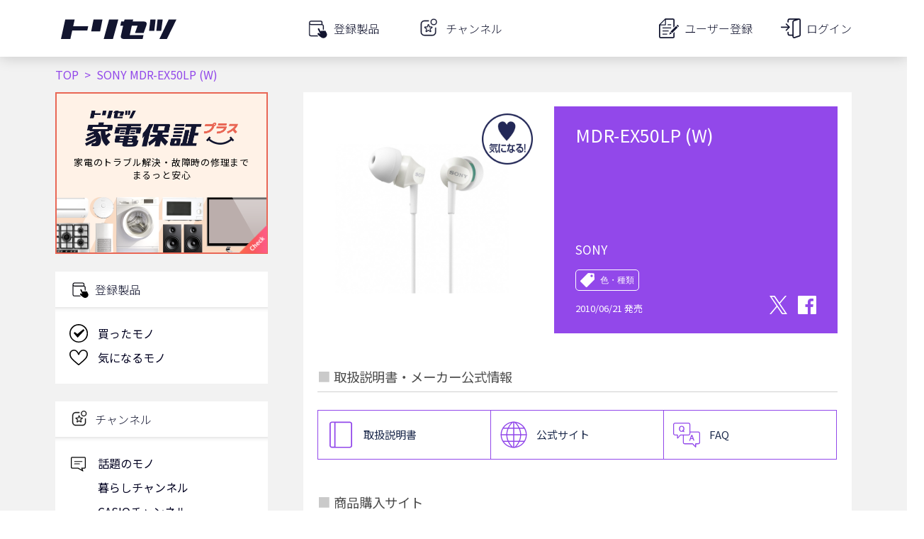

--- FILE ---
content_type: text/html; charset=utf-8
request_url: https://www.google.com/recaptcha/api2/aframe
body_size: 114
content:
<!DOCTYPE HTML><html><head><meta http-equiv="content-type" content="text/html; charset=UTF-8"></head><body><script nonce="sb9ccWwn6_BDHGyzrmq8MQ">/** Anti-fraud and anti-abuse applications only. See google.com/recaptcha */ try{var clients={'sodar':'https://pagead2.googlesyndication.com/pagead/sodar?'};window.addEventListener("message",function(a){try{if(a.source===window.parent){var b=JSON.parse(a.data);var c=clients[b['id']];if(c){var d=document.createElement('img');d.src=c+b['params']+'&rc='+(localStorage.getItem("rc::a")?sessionStorage.getItem("rc::b"):"");window.document.body.appendChild(d);sessionStorage.setItem("rc::e",parseInt(sessionStorage.getItem("rc::e")||0)+1);localStorage.setItem("rc::h",'1769646123716');}}}catch(b){}});window.parent.postMessage("_grecaptcha_ready", "*");}catch(b){}</script></body></html>